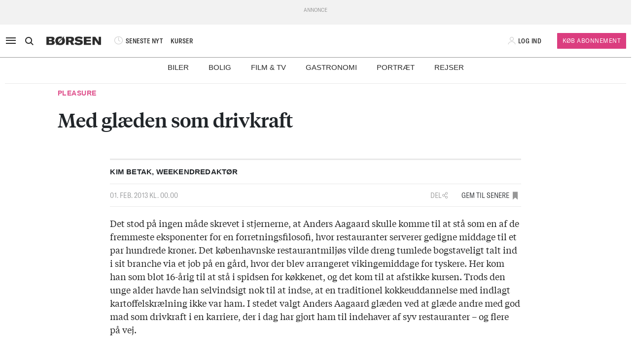

--- FILE ---
content_type: text/html; charset=UTF-8
request_url: https://borsen.dk/nyheder/pleasure/med-glaeden-som-drivkraft
body_size: 11615
content:
<!DOCTYPE html>
<html lang="da" dir="ltr">

<head>
    <meta charset="utf-8">
    <meta name="viewport" content="width=device-width, initial-scale=1, shrink-to-fit=no">
    <meta http-equiv="Content-Type" content="text/html; charset=utf-8" />
    <meta http-equiv="X-UA-Compatible" content="IE=edge,chrome=1">
    <meta name="google-site-verification" content="ikQdkKRpk0VARpNP3Iih1IfuL513DJTiMUJbNIVb4TQ" />

    
    <meta property="fb:app_id" content="139026499462551" />
    <meta property="fb:pages" content="201640113193991" />
    <meta property="fb:pages" content="113868294219" />
    <meta property="fb:pages" content="198452653948" />

    
    <link rel="sitemap" href="https://borsen.dk/sitemap" type="application/xml" />

    <script>
        window.in_app = false;
    </script>
        <link rel="canonical" href="https://borsen.dk/nyheder/pleasure/med-glaeden-som-drivkraft" />
    <meta name="description" itemprop="description" content="Det stod på ingen måde skrevet i stjernerne, at Anders Aagaard skulle komme til at stå som en af de fremmeste eksponenter for en forretningsfilosofi, hvor restauranter serverer gedigne middage til et " />
    <meta property="og:description" content="Det stod på ingen måde skrevet i stjernerne, at Anders Aagaard skulle komme til at stå som en af de fremmeste eksponenter for en forretningsfilosofi, hvor restauranter serverer gedigne middage til et " />
    <meta name="twitter:description" content="Det stod på ingen måde skrevet i stjernerne, at Anders Aagaard skulle komme til at stå som en af de fremmeste eksponenter for en forretningsfilosofi, hvor restauranter serverer gedigne middage til et " />
    <meta property="og:type" content="article" />
    <meta property="article:published_time" content="2013-02-01 00:00:00" />
    <meta property="article:modified_time" itemprop="dateModified" content="2013-02-01 00:00:00" />
    <meta name="premium" content="">
            <meta property="og:title" content="Med glæden som drivkraft" />
        <meta name="twitter:title" content="Med glæden som drivkraft">
        <meta property="article:section" content="Pleasure" />
        <meta itemprop="name" content="Med glæden som drivkraft">
    <meta name="author"
        content="Kim Betak, weekendredaktør" />
    <meta property="og:site_name" content="borsen.dk" />
    <meta property="og:url" content="https://borsen.dk/nyheder/pleasure/med-glaeden-som-drivkraft" />
    <meta name="twitter:site" content="https://borsen.dk">
    <meta name="twitter:card" content="summary_large_image">
    
    <link href="https://norkon.borsen.dk/scripts/article/article-1.css" rel="stylesheet" />
    <script src="https://norkon.borsen.dk/scripts/article/article-1.js"></script>

    <meta name="csrf-token" content="nlHWShCtukK1bL76sKiGmEgb6oMREDEXja0u0JpN">
    <meta name="instrumentation-key" content="">
    <title>Med glæden som drivkraft</title>
    <link rel="stylesheet" href="/css/app.css?id=a724aef9611cd385a0dda1bed5717ea5">

            <script>
    var borsen = borsen || {};
    borsen.datalayer = Object.assign(
        {"random":"aI8Zgv","trace_id":"Root=1-6970c9e4-3e5ece940b37a5092fff3e6e","consents":[],"user":{"id":null,"entitlements":["NOID"],"newsletters":[],"activity_source":[],"audiences":[],"login_session":""},"device":{"in_app":false,"platform":null,"version":null},"app":{"in_app":false,"platform":null,"version":null},"ip_info":{"ip":"18.217.64.208","name":null,"signup_link":null}},
        {"article":{"id":1196462,"published":"2013-02-01T00:00:00+01:00","title":"Med gl\u00e6den som drivkraft","section":"Pleasure","sections":["Pleasure","testexport"],"authors":["Kim Betak, weekendredakt\u00f8r"],"breaking":false,"sponsored":[],"paywall":true,"tags":{"branche":null,"emne":null,"generel":null,"individer":null,"pleasure":null,"virksomheder":null,"wire":null},"subjects":null},"generated_at":"2026-01-21T13:43:17+01:00"},
    );

    let width = Math.max(document.documentElement.clientWidth || 0, window.innerWidth || 0)
    borsen.datalayer.device.screen = width >= 1024
    ? 'large'
    : width >= 728
        ? 'medium'
        : 'small';

    window.borsen = {
        ...window.borsen,
        events: {
            ...window.borsen?.events,
            datalayerReady: true
        }
    };

    window.dispatchEvent(new CustomEvent('borsenDatalayerReady'));

    (function(document, tag) {
        const cacheTime = 5 * 60 * 1000;
        const version   = Math.ceil(Date.now() / cacheTime) * cacheTime;

        const script  = document.createElement(tag);
        script.async  = true;
        script.src    = `https://cdn.borsen.cloud/sites/borsendk/scripts/borsen-stats-v2.js?version=${version}`;
        script.onload = function() {
            _BorsenStats('init', borsen.datalayer);
        };

        const firstScript = document.getElementsByTagName(tag)[0];
        firstScript.parentNode.insertBefore(script, firstScript);
    })(document, 'script');
</script>
    
    
</head>

<body class="template-pleasure  ">

    <div id="app">

        
                    <partner-message type="topbanner"></partner-message>
        
        
        
                                    <b-navbar role="navigation" id="sdk-header" v-cloak="v-cloak" sticky="sticky" toggleable="lg" v-sdk-handle-intersection="{target: 'body', class: 'intersected'}" type="sdk" variant="paper">
    <div v-cloak class="container">

        
        <b-nav align="start" class="sdk-navbar-left align-items-left sdk-sizing-md:w-25 pl-0 pl-md-2 pl-lg-0">
            
            <b-button v-b-toggle.sdk-sidenav id="sdk-sidenav-toggler" aria-label="åben eller luk navigation">
                <i class="icon icon-menu sdk-sidebar-toggler" aria-hidden="true"></i>
            </b-button>
                            <b-nav-item
        id="koeb-mobil"
        class="d-flex d-md-none"
        href="https://borsen.dk/produkter/?cx_src=d-menu&b_source=borsen&b_medium=mobile_header&b_campaign=bliv_kunde"
        link-classes="btn sdk-bg-magenta sdk-color-white"
        >
        KØB
      </b-nav-item>
                        
            <b-collapse is-nav>
                                                            <b-nav-text>
                            <sdk-header-search></sdk-header-search>
                        </b-nav-text>
                                                                        <b-nav-item class="header-logo header-desktop-logo" href="/">
                        <img src="https://cdn.borsen.cloud/sites/borsendk/images/borsen_logo.png" alt="Børsen" >
                    </b-nav-item>
                            </b-collapse>
            
            <b-collapse is-nav class="sdk-header-menu">
                <b-navbar-nav class="d-flex align-items-center">
                                            <b-nav-item class="sdk-font-gta sdk-font-condensed sdk-ln-24px" href="/nyheder"
  link-classes="d-flex align-items-center">
    <i class="icon icon-latest-news" aria-hidden="true"></i>
    SENESTE NYT
</b-nav-item>
  <b-nav-item class="sdk-font-gta sdk-font-condensed sdk-ln-24px" href="/kurser"
  link-classes="d-flex align-items-center">
    KURSER
</b-nav-item>
                                    </b-navbar-nav>
            </b-collapse>

        </b-nav>

        
                    <b-navbar-nav align="middle" class="d-flex align-items-center">
                <b-nav-item class="header-logo header-mobile-logo" href="/">
                    <img src="https://cdn.borsen.cloud/sites/borsendk/images/borsen_logo.png" alt="Børsen" >
                </b-nav-item>
            </b-navbar-nav>
        
        
        <b-nav align="end" class="align-items-center sdk-sizing-md:w-25">

                            <b-nav-item class="sdk-font-gta sdk-font-condensed sdk-ln-24px d-md-none sdk-opacity-75" href="/kurser"
  link-classes="d-flex align-items-center">
    <i class="icon icon-kurs" aria-hidden="true"></i>
</b-nav-item>
 
    
    <b-nav id="account-settings-list" class="align-items-center">
      <b-nav-item class="account-login d-flex align-items-center" v-b-modal.sdk-login-modal>
      <i class="icon icon-my-account sdk-opacity-25" aria-hidden="true"></i><span
      class="d-none d-lg-inline-block sdk-font-gta text-uppercase sdk-ln-24px">Log ind</span>
    </b-nav-item>
                <b-nav-item
            href="https://borsen.dk/produkter/?cx_src=d-menu&b_source=borsen&b_medium=account-settings-list&b_campaign=bliv_kunde"
            link-classes="btn btn-sm sdk-bg-magenta sdk-bg-hover-magenta-light sdk-color-white d-none d-lg-block sdk-font-gta subscribe-btn"
        >
            Køb Abonnement
        </b-nav-item>
      </b-nav>
                    </b-nav>

    </div>
</b-navbar>
                <b-sidebar v-on:hidden="sdk.sidebarClose && this.clearTimeout(sdk.sidebarClose)" v-cloak id="sdk-sidenav" no-header sidebar-class="sdk-sidenav" width="450px">
  <template #default="{ hide, visible }">
    <div
      :hide="hide"
      :visible="visible"
            v-on:mouseenter="sdk.sidebarClose && this.clearTimeout(sdk.sidebarClose)"
      v-on:mouseleave="sdk.sidebarClose = this.setTimeout(() => hide(), 3000)"
          >
    <div class="px-3 pb-2">
      <span aria-hidden="true"><i v-b-toggle.sdk-sidenav class="close icon icon-close" aria-hidden="true"></i></span>
    </div>
    <b-nav vertical class="menu-items" >
      <b-nav-item class="menu-item link" href="/nyheder?b_source=borsendknyhederpleasuremed-glaeden-som-drivkraft&amp;b_medium=sidebar_row_1&amp;b_campaign=item_1" badges="" type="link"
     v-sdk-active-on.child="'pathname'" >
            <i class="icon icon-latest-news" href="/nyheder?b_source=borsendknyhederpleasuremed-glaeden-som-drivkraft&amp;b_medium=sidebar_row_1&amp;b_campaign=item_1" badges="" type="link" aria-hidden="true"></i>
            Seneste nyt
    </b-nav-item>
                  <b-nav-item class="menu-item link" href="https://borsen.dk/investor" badges="" type="link"
     v-sdk-active-on.child="'pathname'" >
            <i class="icon icon-kurs" href="https://borsen.dk/investor" badges="" type="link" aria-hidden="true"></i>
            Kurser
            <span class="alternate-label">Børsen investor</span>
    </b-nav-item>
                  <b-nav-item class="menu-item link" href="/soeg" badges="" type="link"
     v-sdk-active-on.child="'pathname'" >
            <i class="icon icon-search" href="/soeg" badges="" type="link" aria-hidden="true"></i>
            Søg
    </b-nav-item>
                  <b-nav-item class="menu-item link" href="/top1000?b_source=borsendknyhederpleasuremed-glaeden-som-drivkraft&amp;b_medium=sidebar_row_4&amp;b_campaign=item_1" badges="" type="link"
     v-sdk-active-on.child="'pathname'" >
            Top 1000
    </b-nav-item>
                  <b-nav-text type="empty_placeholder" class="menu-item empty_placeholder" active-on="pathname" href="" badges="" type="empty_placeholder" ></b-nav-text>

                  <b-nav-text type="empty_placeholder" class="menu-item empty_placeholder" active-on="pathname" href="" badges="" type="empty_placeholder" ></b-nav-text>

                  <b-nav-text class="folder" v-b-toggle:d92a216b-4cae-421f-b01d-5a662abc9904>
        <div class="menu-item">
                        <a>Opinion</a>
            <div class="toggle-wrap">
                <i class="icon icon-backward-large" aria-hidden="true"></i>
            </div>
        </div>

        <b-collapse id="d92a216b-4cae-421f-b01d-5a662abc9904" class="submenu"
                    v-sdk-handle-active.child.vueEvent='{"bv::toggle::collapse": "d92a216b-4cae-421f-b01d-5a662abc9904"}' >
            <b-nav vertical>
                <b-nav-item class="menu-item link" href="/nyheder/opinion?b_source=borsendknyhederpleasuremed-glaeden-som-drivkraft&amp;b_medium=sidebar_row_5&amp;b_campaign=item_1" badges="" type="link"
     v-sdk-active-on.child="'pathname'" >
            Forside
    </b-nav-item>
                                        <b-nav-item class="menu-item link" href="/nyheder/opinion/debat?b_source=borsendknyhederpleasuremed-glaeden-som-drivkraft&amp;b_medium=sidebar_row_5&amp;b_campaign=item_2" badges="" type="link"
     v-sdk-active-on.child="'pathname'" >
            Debat
    </b-nav-item>
                                        <b-nav-item class="menu-item link" href="/nyheder/opinion/kommentar?b_source=borsendknyhederpleasuremed-glaeden-som-drivkraft&amp;b_medium=sidebar_row_5&amp;b_campaign=item_3" badges="" type="link"
     v-sdk-active-on.child="'pathname'" >
            Kommentar
    </b-nav-item>
                                        <b-nav-item class="menu-item link" href="/nyheder/opinion/kronik?b_source=borsendknyhederpleasuremed-glaeden-som-drivkraft&amp;b_medium=sidebar_row_5&amp;b_campaign=item_4" badges="" type="link"
     v-sdk-active-on.child="'pathname'" >
            Kronik
    </b-nav-item>
                                        <b-nav-item class="menu-item link" href="/nyheder/opinion/okonomisk-kommentar?b_source=borsendknyhederpleasuremed-glaeden-som-drivkraft&amp;b_medium=sidebar_row_5&amp;b_campaign=item_5" badges="" type="link"
     v-sdk-active-on.child="'pathname'" >
            Økonomisk kommentar
    </b-nav-item>
            </b-nav>
        </b-collapse>
    </b-nav-text>
          <b-nav-text class="folder" v-b-toggle:6b16dc2c-0767-4bfb-aab6-07174a428f2c>
        <div class="menu-item">
                        <a>Pleasure</a>
            <div class="toggle-wrap">
                <i class="icon icon-backward-large" aria-hidden="true"></i>
            </div>
        </div>

        <b-collapse id="6b16dc2c-0767-4bfb-aab6-07174a428f2c" class="submenu"
                    v-sdk-handle-active.child.vueEvent='{"bv::toggle::collapse": "6b16dc2c-0767-4bfb-aab6-07174a428f2c"}' >
            <b-nav vertical>
                <b-nav-item class="menu-item link" href="/nyheder/pleasure?b_source=borsendknyhederpleasuremed-glaeden-som-drivkraft&amp;b_medium=sidebar_row_6&amp;b_campaign=item_1" badges="" type="link"
     v-sdk-active-on.child="'pathname'" >
            Forside
    </b-nav-item>
                                        <b-nav-item class="menu-item link" href="/nyheder/pleasure/biler?b_source=borsendknyhederpleasuremed-glaeden-som-drivkraft&amp;b_medium=sidebar_row_6&amp;b_campaign=item_2" badges="" type="link"
     v-sdk-active-on.child="'pathname'" >
            Biler
    </b-nav-item>
                                        <b-nav-item class="menu-item link" href="/nyheder/pleasure/bolig?b_source=borsendknyhederpleasuremed-glaeden-som-drivkraft&amp;b_medium=sidebar_row_6&amp;b_campaign=item_3" badges="" type="link"
     v-sdk-active-on.child="'pathname'" >
            Bolig
    </b-nav-item>
                                        <b-nav-item class="menu-item link" href="/nyheder/pleasure/film?b_source=borsendknyhederpleasuremed-glaeden-som-drivkraft&amp;b_medium=sidebar_row_6&amp;b_campaign=item_4" badges="" type="link"
     v-sdk-active-on.child="'pathname'" >
            Film &amp; TV
    </b-nav-item>
                                        <b-nav-item class="menu-item link" href="/nyheder/pleasure/gastronomi?b_source=borsendknyhederpleasuremed-glaeden-som-drivkraft&amp;b_medium=sidebar_row_6&amp;b_campaign=item_5" badges="" type="link"
     v-sdk-active-on.child="'pathname'" >
            Gastronomi
    </b-nav-item>
                                        <b-nav-item class="menu-item link" href="/nyheder/pleasure/portraet?b_source=borsendknyhederpleasuremed-glaeden-som-drivkraft&amp;b_medium=sidebar_row_6&amp;b_campaign=item_6" badges="" type="link"
     v-sdk-active-on.child="'pathname'" >
            Portræt
    </b-nav-item>
                                        <b-nav-item class="menu-item link" href="/nyheder/pleasure/rejser?b_source=borsendknyhederpleasuremed-glaeden-som-drivkraft&amp;b_medium=sidebar_row_6&amp;b_campaign=item_7" badges="" type="link"
     v-sdk-active-on.child="'pathname'" >
            Rejser
    </b-nav-item>
            </b-nav>
        </b-collapse>
    </b-nav-text>
          <b-nav-text class="folder" v-b-toggle:9d2c1392-78ed-4576-b290-a6a5ba91db15>
        <div class="menu-item">
                        <a>Nyheder</a>
            <div class="toggle-wrap">
                <i class="icon icon-backward-large" aria-hidden="true"></i>
            </div>
        </div>

        <b-collapse id="9d2c1392-78ed-4576-b290-a6a5ba91db15" class="submenu"
             visible
      >
            <b-nav vertical>
                <b-nav-item class="menu-item link" href="https://borsen.dk/nyheder/ai" badges="" type="link"
     v-sdk-active-on.child="'pathname'" >
            AI
    </b-nav-item>
                                        <b-nav-item class="menu-item link" href="/aktiebriefing?b_source=borsendknyhederpleasuremed-glaeden-som-drivkraft&amp;b_medium=sidebar_row_7&amp;b_campaign=item_2" badges="" type="link"
     v-sdk-active-on.child="'pathname'" >
            Aktiebriefing
    </b-nav-item>
                                        <b-nav-item class="menu-item link" href="/nyheder/baeredygtig?b_source=borsendknyhederpleasuremed-glaeden-som-drivkraft&amp;b_medium=sidebar_row_7&amp;b_campaign=item_3" badges="" type="link"
     v-sdk-active-on.child="'pathname'" >
            Bæredygtig
    </b-nav-item>
                                        <b-nav-item class="menu-item link" href="https://borsen.dk/nyheder/ejendomme/" badges="" type="link"
     v-sdk-active-on.child="'pathname'" >
            Ejendomme
    </b-nav-item>
                                        <b-nav-item class="menu-item link" href="https://borsen.dk/nyheder/finans/" badges="" type="link"
     v-sdk-active-on.child="'pathname'" >
            Finans
    </b-nav-item>
                                        <b-nav-item class="menu-item link" href="/nyheder/gazelle?b_source=borsendknyhederpleasuremed-glaeden-som-drivkraft&amp;b_medium=sidebar_row_7&amp;b_campaign=item_6" badges="" type="link"
     v-sdk-active-on.child="'pathname'" >
            Gazelle
    </b-nav-item>
                                        <b-nav-item class="menu-item link" href="/nyheder/investor?b_source=borsendknyhederpleasuremed-glaeden-som-drivkraft&amp;b_medium=sidebar_row_7&amp;b_campaign=item_7" badges="" type="link"
     v-sdk-active-on.child="'pathname'" >
            Investor
    </b-nav-item>
                                        <b-nav-item class="menu-item link" href="/nyheder/ledelse?b_source=borsendknyhederpleasuremed-glaeden-som-drivkraft&amp;b_medium=sidebar_row_7&amp;b_campaign=item_8" badges="" type="link"
     v-sdk-active-on.child="'pathname'" >
            Ledelse
    </b-nav-item>
                                        <b-nav-item class="menu-item link" href="/nyheder/perspektiv?b_source=borsendknyhederpleasuremed-glaeden-som-drivkraft&amp;b_medium=sidebar_row_7&amp;b_campaign=item_9" badges="" type="link"
     v-sdk-active-on.child="'pathname'" >
            Perspektiv
    </b-nav-item>
                                        <b-nav-item class="menu-item link" href="/nyheder/politik?b_source=borsendknyhederpleasuremed-glaeden-som-drivkraft&amp;b_medium=sidebar_row_7&amp;b_campaign=item_10" badges="" type="link"
     v-sdk-active-on.child="'pathname'" >
            Politik
    </b-nav-item>
                                        <b-nav-item class="menu-item link" href="/nyheder/quiz?b_source=borsendknyhederpleasuremed-glaeden-som-drivkraft&amp;b_medium=sidebar_row_7&amp;b_campaign=item_11" badges="" type="link"
     v-sdk-active-on.child="'pathname'" >
            Quiz
    </b-nav-item>
                                        <b-nav-item class="menu-item link" href="https://borsen.dk/nyheder/samfund" badges="" type="link"
     v-sdk-active-on.child="'pathname'" >
            Samfund
    </b-nav-item>
                                        <b-nav-item class="menu-item link" href="/nyheder/virksomheder?b_source=borsendknyhederpleasuremed-glaeden-som-drivkraft&amp;b_medium=sidebar_row_7&amp;b_campaign=item_13" badges="" type="link"
     v-sdk-active-on.child="'pathname'" >
            Virksomheder
    </b-nav-item>
                                        <b-nav-item class="menu-item link" href="https://borsen.dk/nyheder/okonomi" badges="" type="link"
     v-sdk-active-on.child="'pathname'" >
            Økonomi
    </b-nav-item>
            </b-nav>
        </b-collapse>
    </b-nav-text>
          <b-nav-text type="empty_placeholder" class="menu-item empty_placeholder" active-on="pathname" href="" badges="" type="empty_placeholder" ></b-nav-text>

                  <b-nav-item class="menu-item link" href="https://borsen.dk/e-avisen" target="target" badges="" type="link"
     v-sdk-active-on.child="'pathname'" >
            <i class="icon icon-e-paper" href="https://borsen.dk/e-avisen" target="target" badges="" type="link" aria-hidden="true"></i>
            E-avisen
    </b-nav-item>
                  <b-nav-item class="menu-item link" href="/service/nyhedsbreve?b_source=borsendknyhederpleasuremed-glaeden-som-drivkraft&amp;b_medium=sidebar_row_9&amp;b_campaign=item_1" badges="" type="link"
     v-sdk-active-on.child="'pathname'" >
            <i class="icon icon-email" href="/service/nyhedsbreve?b_source=borsendknyhederpleasuremed-glaeden-som-drivkraft&amp;b_medium=sidebar_row_9&amp;b_campaign=item_1" badges="" type="link" aria-hidden="true"></i>
            Nyhedsbreve
    </b-nav-item>
                  <b-nav-item class="menu-item link" href="/service/podcasts?b_source=borsendknyhederpleasuremed-glaeden-som-drivkraft&amp;b_medium=sidebar_row_10&amp;b_campaign=item_1" badges="" type="link"
     v-sdk-active-on.child="'pathname'" >
            <i class="icon icon-podcast" href="/service/podcasts?b_source=borsendknyhederpleasuremed-glaeden-som-drivkraft&amp;b_medium=sidebar_row_10&amp;b_campaign=item_1" badges="" type="link" aria-hidden="true"></i>
            Podcasts
    </b-nav-item>
                  <b-nav-item class="menu-item link" href="/mine-gemte-artikler?b_source=borsendknyhederpleasuremed-glaeden-som-drivkraft&amp;b_medium=sidebar_row_11&amp;b_campaign=item_1" badges="" type="link"
     v-sdk-active-on.child="'pathname'" >
            <i class="icon icon-my-saved-articles" href="/mine-gemte-artikler?b_source=borsendknyhederpleasuremed-glaeden-som-drivkraft&amp;b_medium=sidebar_row_11&amp;b_campaign=item_1" badges="" type="link" aria-hidden="true"></i>
            Mine gemte artikler
    </b-nav-item>
                  <b-nav-item class="menu-item link" href="/kundeservice?b_source=borsendknyhederpleasuremed-glaeden-som-drivkraft&amp;b_medium=sidebar_row_12&amp;b_campaign=item_1" badges="" type="link"
     v-sdk-active-on.child="'pathname'" >
            <i class="icon icon-my-account" href="/kundeservice?b_source=borsendknyhederpleasuremed-glaeden-som-drivkraft&amp;b_medium=sidebar_row_12&amp;b_campaign=item_1" badges="" type="link" aria-hidden="true"></i>
            Kundeservice
    </b-nav-item>
                  <b-nav-text
  type="headline"
  class="menu-item headline sdk-color-ink has-sub" active-on="pathname" href="" badges="" type="headline"
>
  <div class="group-title">
    BØRSEN PRO
  </div>
</b-nav-text>

                    <b-nav-text
  type="text"
  class="menu-item text no-border is-sub"
>
  <div class="group-text">
    <p>Pro indhold med dybdegående analyser og nyhedsbreve indenfor finans og iværksætteri. <a href="http://borsen.dk/produkter/">Klik her og få adgang</a></p>
  </div>
</b-nav-text>
                  <b-nav-text class="folder" v-b-toggle:4b86386d-2be3-4ec7-8823-2d9dc4f4e0ae>
        <div class="menu-item">
            <span
        class="section-badge gta-condensed-medium"
        style="background-color: #000; color: #fff;"
    >Pro</span>
            <a>Finans</a>
            <div class="toggle-wrap">
                <i class="icon icon-backward-large" aria-hidden="true"></i>
            </div>
        </div>

        <b-collapse id="4b86386d-2be3-4ec7-8823-2d9dc4f4e0ae" class="submenu"
                    v-sdk-handle-active.child.vueEvent='{"bv::toggle::collapse": "4b86386d-2be3-4ec7-8823-2d9dc4f4e0ae"}' >
            <b-nav vertical>
                <b-nav-item class="menu-item link" href="/nyheder/profinans?b_source=borsendknyhederpleasuremed-glaeden-som-drivkraft&amp;b_medium=sidebar_row_14&amp;b_campaign=item_1" badges="" type="link"
     v-sdk-active-on.child="'pathname'" >
            Forside
    </b-nav-item>
                                        <b-nav-item class="menu-item link" href="/nyheder/profinans/seneste-profinans?b_source=borsendknyhederpleasuremed-glaeden-som-drivkraft&amp;b_medium=sidebar_row_14&amp;b_campaign=item_2" badges="" type="link"
     v-sdk-active-on.child="'pathname'" >
            Seneste
    </b-nav-item>
                                        <b-nav-item class="menu-item link" href="https://borsen.dk/nyheder/profinans/analyse" badges="" type="link"
     v-sdk-active-on.child="'pathname'" >
            Analyser
    </b-nav-item>
                                        <b-nav-item class="menu-item link" href="/service/nyhedsbreve?b_source=borsendknyhederpleasuremed-glaeden-som-drivkraft&amp;b_medium=sidebar_row_14&amp;b_campaign=item_4" badges="" type="link"
     v-sdk-active-on.child="'pathname'" >
            Nyhedsbreve
    </b-nav-item>
            </b-nav>
        </b-collapse>
    </b-nav-text>
          <b-nav-item class="menu-item link" href="/nyheder/profinancialtimes?b_source=borsendknyhederpleasuremed-glaeden-som-drivkraft&amp;b_medium=sidebar_row_15&amp;b_campaign=item_1" badges="pro" type="link"
     v-sdk-active-on.child="'pathname'" >
        <span
        class="section-badge gta-condensed-medium"
        style="background-color: #000; color: #fff;"
    >Pro</span>
    Financial Times
    </b-nav-item>
                  <b-nav-item class="menu-item link" href="/nyheder/proeconomist?b_source=borsendknyhederpleasuremed-glaeden-som-drivkraft&amp;b_medium=sidebar_row_16&amp;b_campaign=item_1" badges="pro" type="link"
     v-sdk-active-on.child="'pathname'" >
        <span
        class="section-badge gta-condensed-medium"
        style="background-color: #000; color: #fff;"
    >Pro</span>
    The Economist
    </b-nav-item>
                  <b-nav-item class="menu-item link" href="/nyheder/prookonomiskbriefing?b_source=borsendknyhederpleasuremed-glaeden-som-drivkraft&amp;b_medium=sidebar_row_17&amp;b_campaign=item_1" badges="pro" type="link"
     v-sdk-active-on.child="'pathname'" >
        <span
        class="section-badge gta-condensed-medium"
        style="background-color: #000; color: #fff;"
    >Pro</span>
    Økonomisk Briefing
    </b-nav-item>
                  <b-nav-text
  type="headline"
  class="menu-item headline sdk-color-grey" active-on="pathname" href="" badges="" type="headline"
>
  <div class="group-title">
    Andre produkter og services
  </div>
</b-nav-text>

                  <b-nav-item class="menu-item link" href="https://borsen.dk/gazelle" badges="" type="link"
     v-sdk-active-on.child="'pathname'" >
            Børsen Gazelle
    </b-nav-item>
                  <b-nav-item class="menu-item link" href="https://borsen.dk/uddannelse" badges="" type="link"
     v-sdk-active-on.child="'pathname'" >
            Børsen Uddannelse
    </b-nav-item>
                  <b-nav-item class="menu-item link" href="/job?b_source=borsendknyhederpleasuremed-glaeden-som-drivkraft&amp;b_medium=sidebar_row_21&amp;b_campaign=item_1" badges="" type="link"
     v-sdk-active-on.child="'pathname'" >
            Børsen Job
    </b-nav-item>
    </b-nav>
  </div>
  </template>
</b-sidebar>

                    
        <main id="main">
            
            <div class="article-section article-section-pleasure overflow-x-clip">
                    <div
                class="container ">
                <div class="row row_0 ">
            <div class="ColumnElement col-12 mt-2">
    
      <ul class="top-navigation">
            <li
            style="border-bottom-color: #282828"
            class="top-navigation__item">
            <a href="/nyheder/pleasure/biler" class="top-navigation__link gta-condensed font-condensed">Biler</a>
        </li>
            <li
            style="border-bottom-color: #282828"
            class="top-navigation__item">
            <a href="/nyheder/pleasure/bolig" class="top-navigation__link gta-condensed font-condensed">Bolig</a>
        </li>
            <li
            style="border-bottom-color: #282828"
            class="top-navigation__item">
            <a href="/nyheder/pleasure/film" class="top-navigation__link gta-condensed font-condensed">Film & TV</a>
        </li>
            <li
            style="border-bottom-color: #282828"
            class="top-navigation__item">
            <a href="/nyheder/pleasure/gastronomi" class="top-navigation__link gta-condensed font-condensed">Gastronomi</a>
        </li>
            <li
            style="border-bottom-color: #282828"
            class="top-navigation__item">
            <a href="/nyheder/pleasure/portraet" class="top-navigation__link gta-condensed font-condensed">Portræt</a>
        </li>
            <li
            style="border-bottom-color: #282828"
            class="top-navigation__item">
            <a href="/nyheder/pleasure/rejser" class="top-navigation__link gta-condensed font-condensed">Rejser</a>
        </li>
    </ul>


    
      <div class="RichTextElement">
            <div class="divider"></div>
    </div>


      </div>

    </div>

            </div>
                    <div
                class="container ">
                <div class="row row_1 ">
            <div class="ColumnElement col-12 col-md-10 offset-md-1">
    
      

    
      <div class="article-title" id="article-anchor-1196462">
            <span class="section section-pleasure">
    <div class="section-outer-container">
        
        <span class=" section-container">
                            <a class="section-link" href="/nyheder/pleasure?b_source=med-glaeden-som-drivkraft&amp;b_medium=row_0&amp;b_campaign=news_1">
                                        Pleasure
                </a>
                    </span>
            <div class="section-bookmark">
                
            </div>
    </div>
</span>
    
    
    <h1 class="tiempos-headline" v-cloak v-hypher>Med glæden som drivkraft</h1>
</div>


    
      <p><strong class="subheading"></strong></p>


    
      

      </div>

    </div>

            </div>
                    <div
                class="container ">
                <div class="row row_2 ">
            <div class="ColumnElement col-12 col-md-8 offset-0 offset-md-2">
    
      <div class="article-info-element">
    <div class="row">
                    <div class="col-12">
                <div class="altbyline bordered-top bordered-bot">
                    <span class="author"><div><p>Kim Betak, weekendredaktør</p></div></span>
                </div>
            </div>
        
                <div class="col-12">
            <div class="bordered-bot d-flex align-items-center">
                <span>
                    <span class="published ">01. feb. 2013 KL. 00.00</span>
                </span>

                <span class="d-flex ml-auto">
                    <share-button class="p-2 p-md-0 mr-10-px mr-md-20-px"></share-button>

                    <span class="d-none d-md-block gta-condensed-light uppercase pointer">
                        Gem til senere
                    </span>
                    <user-save-article size="large" id="1196462" />
                </span>
            </div>

        </div>
    </div>
</div>


    
      

    
      <div class=" article-content ">
  
        
            Det stod på ingen måde skrevet i stjernerne, at Anders Aagaard skulle komme til at stå som en af de fremmeste eksponenter for en forretningsfilosofi, hvor restauranter serverer gedigne middage til et par hundrede kroner. Det københavnske restaurantmiljøs vilde dreng tumlede bogstaveligt talt ind i sit branche via et job på en gård, hvor der blev arrangeret vikingemiddage for tyskere. Her kom han som blot 16-årig til at stå i spidsen for køkkenet, og det kom til at afstikke kursen. Trods den unge alder havde han selvindsigt nok til at indse, at en traditionel kokkeuddannelse med indlagt kartoffelskrælning ikke var ham. I stedet valgt Anders Aagaard glæden ved at glæde andre med god mad som drivkraft i en karriere, der i dag har gjort ham til indehaver af syv restauranter – og flere på vej.
        <div id="paywall" class="blank">
    </div>
    </div>


    
      <div class="RichTextElement">
            <br />
    </div>


    
      

    
      <div class="article-footer">

    
    <div class="share pt-3 pb-4 d-flex align-items-center justify-content-between">
        <share-button></share-button>
        <span>
            <span class="sdk-font-gta sdk-font-weight-300 sdk-font-condensed util-fsx-15px util-prx-7 uppercase pointer">
                Gem til senere
            </span>
            <user-save-article size="large" id="1196462" />
        </span>
    </div>
</div>


    
      <div class="RichTextElement">
            <div class="w-100 t-0 d-none d-lg-block">
<a href="https://borsen.dk/nyheder/pleasure/biler"><img src="https://cdn.borsen.cloud/sites/borsendk/images/redaktion/bilbanner.gif" /></a></div>
            <p></p>
    </div>


      </div>

    </div>

            </div>
                    <div
                class="container-fluid p-0 ">
                <div class="row row_3 ">
            <div class="ColumnElement col">
    
      <partner-message
            class="overflow-hidden "

                            
            
            type="leader"

            index="1"
    ></partner-message>


      </div>

    </div>

            </div>
                    <div
                class="container ">
                <div class="row row_4 ">
            <div class="ColumnElement d-flex flex-column col">
    
      <div class="section-breaker text-center mb-2">
            <h2>Andre læser dette lige nu</h2>
    </div>


    
      <kilkaya-teasers
  v-cloak
  stream="https://streams-eu2-cdn.k5a.io/streams/v1/622090025ae537689f5d5142/get/642199fbe4922a73aa7f0d5f"
  :article-slots="4"
  teaser-type="pleasure"
  teaser-classes="col-12 col-md-6 col-lg-3"
  :utm-row="4"

  >
</kilkaya-teasers>


      </div>

    </div>

            </div>
                    <div
                class="container ">
                <div class="row row_5 ">
            <div class="ColumnElement col-12">
    
      <div class="section-breaker text-center mb-2">
            <a href="/nyheder/pleasure">
            <h2>Pleasure</h2>
        </a>
    </div>


    
      <ul class="top-navigation">
            <li
            style="border-bottom-color: #282828"
            class="top-navigation__item">
            <a href="/nyheder/pleasure/biler" class="top-navigation__link gta-condensed font-condensed">Biler</a>
        </li>
            <li
            style="border-bottom-color: #282828"
            class="top-navigation__item">
            <a href="/nyheder/pleasure/bolig" class="top-navigation__link gta-condensed font-condensed">Bolig</a>
        </li>
            <li
            style="border-bottom-color: #282828"
            class="top-navigation__item">
            <a href="/nyheder/pleasure/film" class="top-navigation__link gta-condensed font-condensed">Film & TV</a>
        </li>
            <li
            style="border-bottom-color: #282828"
            class="top-navigation__item">
            <a href="/nyheder/pleasure/gastronomi" class="top-navigation__link gta-condensed font-condensed">Gastronomi</a>
        </li>
            <li
            style="border-bottom-color: #282828"
            class="top-navigation__item">
            <a href="/nyheder/pleasure/portraet" class="top-navigation__link gta-condensed font-condensed">Portræt</a>
        </li>
            <li
            style="border-bottom-color: #282828"
            class="top-navigation__item">
            <a href="/nyheder/pleasure/rejser" class="top-navigation__link gta-condensed font-condensed">Rejser</a>
        </li>
    </ul>


    
      <div class="RichTextElement">
            <div class="divider"></div>
            <p></p>
    </div>


    
      <div class="row article-flow ">
                        <div class="col-12 mb-3">
    <div class="pleasure-teaser ">
        <div class="teaser-border d-none"></div>
        <div class="row d-flex h-100" id="art-4061816">
            <div
                class="col-12 order-0 d-flex flex-column
        col-md-4 order-md-0 
        
        ">

                    <span class="section section-pleasure pt-2 gta-condensed">
    <div class="section-outer-container">
        
        <span class=" section-container">
                            <a class="section-link" href="/nyheder/pleasure?b_source=med-glaeden-som-drivkraft&amp;b_medium=row_5&amp;b_campaign=news_1">
                                        Kunst
                </a>
                    </span>
            <div class="section-bookmark">
                <user-save-article id="4061816" />
            </div>
    </div>
</span>

                <a class="teaser-title-link  " data-k5a-url="https://borsen.dk/nyhed/4061816"
                    href="/nyheder/pleasure/han-dode-som-27-arig-i-dag-handles-hans-kunst-til-trecifrede-millionbelob?b_source=med-glaeden-som-drivkraft&amp;b_medium=row_5&amp;b_campaign=news_1"
                    >
                    
    <div class="h-100">
        <div class="teaser-text ">
            <h2 v-hypher v-text-resizer v-cloak class="tiempos-headline p-3">
                Han døde som 27-årig – i dag handles hans kunst til trecifrede millionbeløb
            </h2>
        </div>

            </div>
                </a>

                            </div>
                            <a data-k5a-url="https://borsen.dk/nyhed/4061816"
                    class="col col-md-8 teaser-image-link"
                    href="/nyheder/pleasure/han-dode-som-27-arig-i-dag-handles-hans-kunst-til-trecifrede-millionbelob?b_source=med-glaeden-som-drivkraft&amp;b_medium=row_5&amp;b_campaign=news_1">
                    
            <div v-lazy-load>
            <img data-src="https://media.borsen.dk/brapi/size/615/landscape/4061817-1.jpg" src="/img/dummy.png"
                alt="Han døde som 27-årig – i dag handles hans kunst til trecifrede millionbeløb">
        </div>
                    </a>
                    </div>
    </div>
</div>

                                <div class="col-12 col-lg-4 mb-3">
    <div class="pleasure-teaser ">
        <div class="teaser-border d-block d-md-block d-lg-block"></div>
        <div class="row d-flex h-100" id="art-4062022">
            <div
                class="col-12 order-0 d-flex flex-column
        
        
        ">

                    <span class="section section-pleasure pt-2 gta-condensed">
    <div class="section-outer-container">
        
        <span class=" section-container">
                            <a class="section-link" href="/nyheder/pleasure?b_source=med-glaeden-som-drivkraft&amp;b_medium=row_5&amp;b_campaign=news_2">
                                        TV
                </a>
                    </span>
            <div class="section-bookmark">
                <user-save-article id="4062022" />
            </div>
    </div>
</span>

                <a class="teaser-title-link  " data-k5a-url="https://borsen.dk/nyhed/4062022"
                    href="/nyheder/pleasure/disse-fem-tv-serier-skal-du-streame-i-januars-morke?b_source=med-glaeden-som-drivkraft&amp;b_medium=row_5&amp;b_campaign=news_2"
                    >
                    
    <div class="h-100">
        <div class="teaser-text ">
            <h2 v-hypher v-text-resizer v-cloak class="tiempos-headline p-3">
                Disse fem tv-serier skal du streame i januars mørke
            </h2>
        </div>

            </div>
                </a>

                            </div>
                            <a data-k5a-url="https://borsen.dk/nyhed/4062022"
                    class="col mt-auto teaser-image-link"
                    href="/nyheder/pleasure/disse-fem-tv-serier-skal-du-streame-i-januars-morke?b_source=med-glaeden-som-drivkraft&amp;b_medium=row_5&amp;b_campaign=news_2">
                    
            <div v-lazy-load>
            <img data-src="https://media.borsen.dk/brapi/size/615/landscape/4062023-thousand-blows.jpg" src="/img/dummy.png"
                alt="Disse fem tv-serier skal du streame i januars mørke">
        </div>
                    </a>
                    </div>
    </div>
</div>

                                <div class="native-teaser  col-12 col-lg-4 mb-4">
  <native-story class="wrap h-100" :unit='"000000000015951e"'></native-story>
</div>
                                <div class="col-12 col-lg-4">
    <div class="pleasure-teaser ">
        <div class="teaser-border d-block d-md-block d-lg-block"></div>
        <div class="row d-flex h-100" id="art-4061571">
            <div
                class="col-12 order-0 d-flex flex-column
        
        
        ">

                    <span class="section section-pleasure pt-2 gta-condensed">
    <div class="section-outer-container">
        
        <span class=" section-container">
                            <a class="section-link" href="/nyheder/pleasure?b_source=med-glaeden-som-drivkraft&amp;b_medium=row_5&amp;b_campaign=news_3">
                                        Stamsteder
                </a>
                    </span>
            <div class="section-bookmark">
                <user-save-article id="4061571" />
            </div>
    </div>
</span>

                <a class="teaser-title-link  " data-k5a-url="https://borsen.dk/nyhed/4061571"
                    href="/nyheder/pleasure/sos-marie-serup-ville-aflyse-sit-eget-solvbryllup-for-at-tage-herud-og-spise?b_source=med-glaeden-som-drivkraft&amp;b_medium=row_5&amp;b_campaign=news_3"
                    >
                    
    <div class="h-100">
        <div class="teaser-text ">
            <h2 v-hypher v-text-resizer v-cloak class="tiempos-headline p-3">
                Søs Marie Serup ville aflyse sit eget sølvbryllup for at tage herud og spise
            </h2>
        </div>

            </div>
                </a>

                            </div>
                            <a data-k5a-url="https://borsen.dk/nyhed/4061571"
                    class="col mt-auto teaser-image-link"
                    href="/nyheder/pleasure/sos-marie-serup-ville-aflyse-sit-eget-solvbryllup-for-at-tage-herud-og-spise?b_source=med-glaeden-som-drivkraft&amp;b_medium=row_5&amp;b_campaign=news_3">
                    
            <div v-lazy-load>
            <img data-src="https://media.borsen.dk/brapi/size/615/landscape/4061573-sos-marie-serup-stamsteder.jpg" src="/img/dummy.png"
                alt="Søs Marie Serup ville aflyse sit eget sølvbryllup for at tage herud og spise">
        </div>
                    </a>
                    </div>
    </div>
</div>

            </div>


      </div>

    </div>

            </div>
                    <div
                class="container ">
                <div class="row row_6 ">
            <div class="ColumnElement col">
    
      <div class="row article-flow ">
                        <div class="col-md-3 col-12">
    <div class="pleasure-teaser ">
        <div class="teaser-border d-none"></div>
        <div class="row d-flex h-100" id="art-4061226">
            <div
                class="col-12 order-0 d-flex flex-column
        
        
        ">

                    <span class="section section-pleasure pt-2 gta-condensed">
    <div class="section-outer-container">
        
        <span class=" section-container">
                            <a class="section-link" href="/nyheder/pleasure?b_source=med-glaeden-som-drivkraft&amp;b_medium=row_6&amp;b_campaign=news_1">
                                        Helbred
                </a>
                    </span>
            <div class="section-bookmark">
                <user-save-article id="4061226" />
            </div>
    </div>
</span>

                <a class="teaser-title-link  " data-k5a-url="https://borsen.dk/nyhed/4061226"
                    href="/nyheder/pleasure/what-er-jeg-ekstremt-overvaegtig?b_source=med-glaeden-som-drivkraft&amp;b_medium=row_6&amp;b_campaign=news_1"
                    >
                    
    <div class="h-100">
        <div class="teaser-text ">
            <h2 v-hypher v-text-resizer v-cloak class="tiempos-headline p-3">
                “What!? Er jeg ekstremt overvægtig?”
            </h2>
        </div>

            </div>
                </a>

                            </div>
                            <a data-k5a-url="https://borsen.dk/nyhed/4061226"
                    class="col mt-auto teaser-image-link"
                    href="/nyheder/pleasure/what-er-jeg-ekstremt-overvaegtig?b_source=med-glaeden-som-drivkraft&amp;b_medium=row_6&amp;b_campaign=news_1">
                    
            <div v-lazy-load>
            <img data-src="https://media.borsen.dk/brapi/size/615/landscape/4061227-1.jpg" src="/img/dummy.png"
                alt="“What!? Er jeg ekstremt overvægtig?”">
        </div>
                    </a>
                    </div>
    </div>
</div>

                                <div class="col-md-3 col-12">
    <div class="pleasure-teaser ">
        <div class="teaser-border d-none"></div>
        <div class="row d-flex h-100" id="art-4061790">
            <div
                class="col-12 order-0 d-flex flex-column
        
        
        ">

                    <span class="section section-pleasure pt-2 gta-condensed">
    <div class="section-outer-container">
        
        <span class=" section-container">
                            <a class="section-link" href="/nyheder/pleasure?b_source=med-glaeden-som-drivkraft&amp;b_medium=row_6&amp;b_campaign=news_2">
                                        Film
                </a>
                    </span>
            <div class="section-bookmark">
                <user-save-article id="4061790" />
            </div>
    </div>
</span>

                <a class="teaser-title-link  " data-k5a-url="https://borsen.dk/nyhed/4061790"
                    href="/nyheder/pleasure/oscarvinder-brendan-fraser-om-japan-ensomhed-og-den-saerlige-venlighed-i-osten?b_source=med-glaeden-som-drivkraft&amp;b_medium=row_6&amp;b_campaign=news_2"
                    >
                    
    <div class="h-100">
        <div class="teaser-text ">
            <h2 v-hypher v-text-resizer v-cloak class="tiempos-headline p-3">
                Oscarvinder Brendan Fraser om Japan, ensomhed og den særlige venlighed i Østen
            </h2>
        </div>

            </div>
                </a>

                            </div>
                            <a data-k5a-url="https://borsen.dk/nyhed/4061790"
                    class="col mt-auto teaser-image-link"
                    href="/nyheder/pleasure/oscarvinder-brendan-fraser-om-japan-ensomhed-og-den-saerlige-venlighed-i-osten?b_source=med-glaeden-som-drivkraft&amp;b_medium=row_6&amp;b_campaign=news_2">
                    
            <div v-lazy-load>
            <img data-src="https://media.borsen.dk/brapi/size/615/landscape/4061791-brendan.jpg" src="/img/dummy.png"
                alt="Oscarvinder Brendan Fraser om Japan, ensomhed og den særlige venlighed i Østen">
        </div>
                    </a>
                    </div>
    </div>
</div>

                                <div class="col-md-3 col-12">
    <div class="pleasure-teaser ">
        <div class="teaser-border d-none"></div>
        <div class="row d-flex h-100" id="art-4057254">
            <div
                class="col-12 order-0 d-flex flex-column
        
        
        ">

                    <span class="section section-pleasure pt-2 gta-condensed">
    <div class="section-outer-container">
        
        <span class=" section-container">
                            <a class="section-link" href="/nyheder/pleasure?b_source=med-glaeden-som-drivkraft&amp;b_medium=row_6&amp;b_campaign=news_3">
                                        Helbred
                </a>
                    </span>
            <div class="section-bookmark">
                <user-save-article id="4057254" />
            </div>
    </div>
</span>

                <a class="teaser-title-link  " data-k5a-url="https://borsen.dk/nyhed/4057254"
                    href="/nyheder/pleasure/sover-du-ogsa-darligt-om-natten-gor-dig-klar-til-at-sove-med-et-bad-i-morke?b_source=med-glaeden-som-drivkraft&amp;b_medium=row_6&amp;b_campaign=news_3"
                    >
                    
    <div class="h-100">
        <div class="teaser-text ">
            <h2 v-hypher v-text-resizer v-cloak class="tiempos-headline p-3">
                Sover du også dårligt om natten? Gør dig klar til at sove med et bad i mørke
            </h2>
        </div>

            </div>
                </a>

                            </div>
                            <a data-k5a-url="https://borsen.dk/nyhed/4057254"
                    class="col mt-auto teaser-image-link"
                    href="/nyheder/pleasure/sover-du-ogsa-darligt-om-natten-gor-dig-klar-til-at-sove-med-et-bad-i-morke?b_source=med-glaeden-som-drivkraft&amp;b_medium=row_6&amp;b_campaign=news_3">
                    
            <div v-lazy-load>
            <img data-src="https://media.borsen.dk/brapi/size/615/landscape/4057255-dark-showering.jpg" src="/img/dummy.png"
                alt="Sover du også dårligt om natten? Gør dig klar til at sove med et bad i mørke">
        </div>
                    </a>
                    </div>
    </div>
</div>

                                <div class="col-md-3 col-12">
    <div class="pleasure-teaser ">
        <div class="teaser-border d-none"></div>
        <div class="row d-flex h-100" id="art-4061543">
            <div
                class="col-12 order-0 d-flex flex-column
        
        
        ">

                    <span class="section section-pleasure pt-2 gta-condensed">
    <div class="section-outer-container">
        
        <span class=" section-container">
                            <a class="section-link" href="/nyheder/pleasure?b_source=med-glaeden-som-drivkraft&amp;b_medium=row_6&amp;b_campaign=news_4">
                                        Gastronomi
                </a>
                    </span>
            <div class="section-bookmark">
                <user-save-article id="4061543" />
            </div>
    </div>
</span>

                <a class="teaser-title-link  " data-k5a-url="https://borsen.dk/nyhed/4061543"
                    href="/nyheder/pleasure/kokken-der-genrejste-sollerod-kro-er-tilbage?b_source=med-glaeden-som-drivkraft&amp;b_medium=row_6&amp;b_campaign=news_4"
                    >
                    
    <div class="h-100">
        <div class="teaser-text ">
            <h2 v-hypher v-text-resizer v-cloak class="tiempos-headline p-3">
                Kokken, der genrejste Søllerød Kro, er tilbage
            </h2>
        </div>

            </div>
                </a>

                            </div>
                            <a data-k5a-url="https://borsen.dk/nyhed/4061543"
                    class="col mt-auto teaser-image-link"
                    href="/nyheder/pleasure/kokken-der-genrejste-sollerod-kro-er-tilbage?b_source=med-glaeden-som-drivkraft&amp;b_medium=row_6&amp;b_campaign=news_4">
                    
            <div v-lazy-load>
            <img data-src="https://media.borsen.dk/brapi/size/615/landscape/4061544-jakob-de-neergaard.jpg" src="/img/dummy.png"
                alt="Kokken, der genrejste Søllerød Kro, er tilbage">
        </div>
                    </a>
                    </div>
    </div>
</div>

                                <div class="col-md-3 col-12">
    <div class="pleasure-teaser ">
        <div class="teaser-border d-none"></div>
        <div class="row d-flex h-100" id="art-4060953">
            <div
                class="col-12 order-0 d-flex flex-column
        
        
        ">

                    <span class="section section-pleasure pt-2 gta-condensed">
    <div class="section-outer-container">
        
        <span class=" section-container">
                            <a class="section-link" href="/nyheder/pleasure?b_source=med-glaeden-som-drivkraft&amp;b_medium=row_6&amp;b_campaign=news_5">
                                        Stamsteder
                </a>
                    </span>
            <div class="section-bookmark">
                <user-save-article id="4060953" />
            </div>
    </div>
</span>

                <a class="teaser-title-link  " data-k5a-url="https://borsen.dk/nyhed/4060953"
                    href="/nyheder/pleasure/her-tager-laura-christensen-hen-nar-hun-skal-spise-italiensk?b_source=med-glaeden-som-drivkraft&amp;b_medium=row_6&amp;b_campaign=news_5"
                    >
                    
    <div class="h-100">
        <div class="teaser-text ">
            <h2 v-hypher v-text-resizer v-cloak class="tiempos-headline p-3">
                Her tager Laura Christensen hen, når hun skal spise italiensk
            </h2>
        </div>

            </div>
                </a>

                            </div>
                            <a data-k5a-url="https://borsen.dk/nyhed/4060953"
                    class="col mt-auto teaser-image-link"
                    href="/nyheder/pleasure/her-tager-laura-christensen-hen-nar-hun-skal-spise-italiensk?b_source=med-glaeden-som-drivkraft&amp;b_medium=row_6&amp;b_campaign=news_5">
                    
            <div v-lazy-load>
            <img data-src="https://media.borsen.dk/brapi/size/615/landscape/4060954-laura-christensen-stamsteder.jpg" src="/img/dummy.png"
                alt="Her tager Laura Christensen hen, når hun skal spise italiensk">
        </div>
                    </a>
                    </div>
    </div>
</div>

                                <div class="col-md-3 col-12">
    <div class="pleasure-teaser ">
        <div class="teaser-border d-none"></div>
        <div class="row d-flex h-100" id="art-4058152">
            <div
                class="col-12 order-0 d-flex flex-column
        
        
        ">

                    <span class="section section-pleasure pt-2 gta-condensed">
    <div class="section-outer-container">
        
        <span class=" section-container">
                            <a class="section-link" href="/nyheder/pleasure?b_source=med-glaeden-som-drivkraft&amp;b_medium=row_6&amp;b_campaign=news_6">
                                        Interview
                </a>
                    </span>
            <div class="section-bookmark">
                <user-save-article id="4058152" />
            </div>
    </div>
</span>

                <a class="teaser-title-link  " data-k5a-url="https://borsen.dk/nyhed/4058152"
                    href="/nyheder/pleasure/han-lob-fra-sin-tunge-barndom-og-ejer-nu-14-lobebutikker?b_source=med-glaeden-som-drivkraft&amp;b_medium=row_6&amp;b_campaign=news_6"
                    >
                    
    <div class="h-100">
        <div class="teaser-text ">
            <h2 v-hypher v-text-resizer v-cloak class="tiempos-headline p-3">
                Han løb fra sin tunge barndom og ejer nu 14 løbebutikker
            </h2>
        </div>

            </div>
                </a>

                            </div>
                            <a data-k5a-url="https://borsen.dk/nyhed/4058152"
                    class="col mt-auto teaser-image-link"
                    href="/nyheder/pleasure/han-lob-fra-sin-tunge-barndom-og-ejer-nu-14-lobebutikker?b_source=med-glaeden-som-drivkraft&amp;b_medium=row_6&amp;b_campaign=news_6">
                    
            <div v-lazy-load>
            <img data-src="https://media.borsen.dk/brapi/size/615/landscape/4061548-weekendcover-jan-steinicke-fra-kaiser-sport-kso.jpg" src="/img/dummy.png"
                alt="Han løb fra sin tunge barndom og ejer nu 14 løbebutikker">
        </div>
                    </a>
                    </div>
    </div>
</div>

                                <div class="col-md-3 col-12">
    <div class="pleasure-teaser ">
        <div class="teaser-border d-none"></div>
        <div class="row d-flex h-100" id="art-4061007">
            <div
                class="col-12 order-0 d-flex flex-column
        
        
        ">

                    <span class="section section-pleasure pt-2 gta-condensed">
    <div class="section-outer-container">
        
        <span class=" section-container">
                            <a class="section-link" href="/nyheder/pleasure?b_source=med-glaeden-som-drivkraft&amp;b_medium=row_6&amp;b_campaign=news_7">
                                        Gastronomi
                </a>
                    </span>
            <div class="section-bookmark">
                <user-save-article id="4061007" />
            </div>
    </div>
</span>

                <a class="teaser-title-link  " data-k5a-url="https://borsen.dk/nyhed/4061007"
                    href="/nyheder/pleasure/restaurant-kong-hans-imponerer-i-schweiz?b_source=med-glaeden-som-drivkraft&amp;b_medium=row_6&amp;b_campaign=news_7"
                    >
                    
    <div class="h-100">
        <div class="teaser-text ">
            <h2 v-hypher v-text-resizer v-cloak class="tiempos-headline p-3">
                Restaurant Kong Hans imponerer i Schweiz
            </h2>
        </div>

            </div>
                </a>

                            </div>
                            <a data-k5a-url="https://borsen.dk/nyhed/4061007"
                    class="col mt-auto teaser-image-link"
                    href="/nyheder/pleasure/restaurant-kong-hans-imponerer-i-schweiz?b_source=med-glaeden-som-drivkraft&amp;b_medium=row_6&amp;b_campaign=news_7">
                    
            <div v-lazy-load>
            <img data-src="https://media.borsen.dk/brapi/size/615/landscape/4061717-badrutts.jpg" src="/img/dummy.png"
                alt="Restaurant Kong Hans imponerer i Schweiz">
        </div>
                    </a>
                    </div>
    </div>
</div>

                                <div class="col-md-3 col-12">
    <div class="pleasure-teaser ">
        <div class="teaser-border d-none"></div>
        <div class="row d-flex h-100" id="art-4061233">
            <div
                class="col-12 order-0 d-flex flex-column
        
        
        ">

                    <span class="section section-pleasure pt-2 gta-condensed">
    <div class="section-outer-container">
        
        <span class=" section-container">
                            <a class="section-link" href="/nyheder/pleasure?b_source=med-glaeden-som-drivkraft&amp;b_medium=row_6&amp;b_campaign=news_8">
                                        Film
                </a>
                    </span>
            <div class="section-bookmark">
                <user-save-article id="4061233" />
            </div>
    </div>
</span>

                <a class="teaser-title-link  " data-k5a-url="https://borsen.dk/nyhed/4061233"
                    href="/nyheder/pleasure/mesterligt-dansk-drama-skilsmisse-er-slemt-en-blodprop-er-vaerre?b_source=med-glaeden-som-drivkraft&amp;b_medium=row_6&amp;b_campaign=news_8"
                    >
                    
    <div class="h-100">
        <div class="teaser-text ">
            <h2 v-hypher v-text-resizer v-cloak class="tiempos-headline p-3">
                Mesterligt dansk drama: Skilsmisse er slemt. En blodprop er værre
            </h2>
        </div>

            </div>
                </a>

                            </div>
                            <a data-k5a-url="https://borsen.dk/nyhed/4061233"
                    class="col mt-auto teaser-image-link"
                    href="/nyheder/pleasure/mesterligt-dansk-drama-skilsmisse-er-slemt-en-blodprop-er-vaerre?b_source=med-glaeden-som-drivkraft&amp;b_medium=row_6&amp;b_campaign=news_8">
                    
            <div v-lazy-load>
            <img data-src="https://media.borsen.dk/brapi/size/615/landscape/4061235-film.jpg" src="/img/dummy.png"
                alt="Mesterligt dansk drama: Skilsmisse er slemt. En blodprop er værre">
        </div>
                    </a>
                    </div>
    </div>
</div>

            </div>


      </div>

    </div>

            </div>
            </div>
    
    <script data-rh="true" type="application/ld+json">
    {
        "@context": "http://schema.org",
        "@type": "NewsArticle",
        "description": "Med glæden som drivkraft",
        "image": [
                            {
    "@context": "https://schema.org",
    "@type": "ImageObject",
    "url": "https://cdn.borsen.cloud/sites/borsendk/images/borsen_logo.png"
}
                    ],
        "mainEntityOfPage": "https://borsen.dk/nyheder/pleasure/med-glaeden-som-drivkraft",
        "url": "https://borsen.dk/nyheder/pleasure/med-glaeden-som-drivkraft",
        "inLanguage": "da-DK",
        "author": [
            
            
            {
                "@context": "http://schema.org",
                "@type": "Person",
                
                
                
                "name": "Kim Betak, weekendredaktør"
            }                ],
        "dateModified": "2013-02-01 00:00:00",
        "datePublished": "2013-02-01 00:00:00",
        "headline": "Med glæden som drivkraft",
        "publisher": {
    "@context": "https://schema.org",
    "@type": "Organization",
    "url": "https://www.borsen.dk/",
    "name": "Dagbladet Børsen",
    "address": {
        "@type": "PostalAddress",
        "streetAddress": "Møntergade 19",
        "postalCode": "1140",
        "addressLocality": "København K"
    },
    "telephone": "+45 33320102",
    "logo": {
    "@context": "https://schema.org",
    "@type": "ImageObject",
    "url": "https://cdn.borsen.cloud/sites/borsendk/images/borsen_logo.png"
}
,
    "contactPoint": {
        "@type": "ContactPoint",
        "telephone": "+45 72423212",
        "contactType": "customer service"
    }
}
,
        "copyrightHolder": {
    "@context": "https://schema.org",
    "@type": "Organization",
    "url": "https://www.borsen.dk/",
    "name": "Dagbladet Børsen",
    "address": {
        "@type": "PostalAddress",
        "streetAddress": "Møntergade 19",
        "postalCode": "1140",
        "addressLocality": "København K"
    },
    "telephone": "+45 33320102",
    "logo": {
    "@context": "https://schema.org",
    "@type": "ImageObject",
    "url": "https://cdn.borsen.cloud/sites/borsendk/images/borsen_logo.png"
}
,
    "contactPoint": {
        "@type": "ContactPoint",
        "telephone": "+45 72423212",
        "contactType": "customer service"
    }
}
,
        "sourceOrganization": {
    "@context": "https://schema.org",
    "@type": "Organization",
    "url": "https://www.borsen.dk/",
    "name": "Dagbladet Børsen",
    "address": {
        "@type": "PostalAddress",
        "streetAddress": "Møntergade 19",
        "postalCode": "1140",
        "addressLocality": "København K"
    },
    "telephone": "+45 33320102",
    "logo": {
    "@context": "https://schema.org",
    "@type": "ImageObject",
    "url": "https://cdn.borsen.cloud/sites/borsendk/images/borsen_logo.png"
}
,
    "contactPoint": {
        "@type": "ContactPoint",
        "telephone": "+45 72423212",
        "contactType": "customer service"
    }
}
,
        "copyrightYear": "2026",
        "hasPart":
        {
            "@type": "WebPageElement",
            "isAccessibleForFree": "False"
            
        }
    }
</script>

        </main>

                    <footer class="container-fluid">
    <div class="gta-condensed-light px-0 px-lg-2">
        <div class="row menu_wrapper">
                        <div
                class="column_one col-12 col-md-6 col-lg
                
                
            ">
                <div class="row">
                    <div class="col-sm">
                        <ul class="menu-items">
                                                            <li class="headline">
    <div
        class="group-title"
        style="
            color: #282828;
            opacity: 0.5;
        "
    >BØRSEN</div>
</li>
                                                            <li class="link">

    
    <a
        href="/nyheder?"
            >
                Nyheder
    </a>

    </li>
                                                            <li class="link">

    
    <a
        href="https://borsen.dk/investor/"
         target="_blank" rel="noopener"     >
                Investor
    </a>

    </li>
                                                            <li class="link">

    
    <a
        href="/seneste?"
            >
                Seneste
    </a>

    </li>
                                                            <li class="link">

    
    <a
        href="/service/rss?"
            >
                RSS
    </a>

    </li>
                                                            <li class="link">

    
    <a
        href="https://borsen.dk/aktiespil/"
            >
                Aktiespil
    </a>

    </li>
                                                            <li class="empty_placeholder"></li>
                                                            <li class="link">

            <i class="icon icon-e-paper" aria-hidden="true"></i>
    
    <a
        href="https://borsen.dk/e-avisen"
         target="_blank" rel="noopener"     >
                E-avisen
    </a>

    </li>
                                                            <li class="empty_placeholder"></li>
                                                            <li class="button">
    <a href="https://signup.borsen.dk/produkter?">
        <button
            type="button"
            style="
                background-color: #db3d7f
            "
        >
            BLIV ABONNENT PÅ BØRSEN
        </button>
    </a>
</li>
                                                    </ul>
                    </div>
                </div>
            </div>
            <div class="column_two col-12 col-md-6 col-lg">
                <div class="row">
                    <div class="col-sm">
                        <ul class="menu-items">
                                                            <li class="headline">
    <div
        class="group-title"
        style="
            color: #282828;
            opacity: 1;
        "
    >BØRSEN PRO</div>
</li>
                                                            <li class="text no-border">
    <div class="group-text"><p>Pro indhold med dybdegående analyser og nyhedsbreve indenfor finans og iværksætteri. <a href="https://borsen.dk/produkter/">Læs mere og bliv abonnent</a></p></div>
</li>
                                                            <li class="link">

    
    <a
        href="/nyheder/profinans?"
            >
        <span
        class="section-badge gta-condensed-medium"
        style="background-color: #000; color: #fff;"
    >Pro</span>
        Finans
    </a>

    </li>
                                                            <li class="link">

    
    <a
        href="/nyheder/profinancialtimes?"
            >
        <span
        class="section-badge gta-condensed-medium"
        style="background-color: #000; color: #fff;"
    >Pro</span>
        Financial Times
    </a>

    </li>
                                                            <li class="link">

    
    <a
        href="/nyheder/proeconomist?"
            >
        <span
        class="section-badge gta-condensed-medium"
        style="background-color: #000; color: #fff;"
    >Pro</span>
        Economist
    </a>

    </li>
                                                            <li class="link">

    
    <a
        href="/nyheder/prookonomiskbriefing?"
            >
        <span
        class="section-badge gta-condensed-medium"
        style="background-color: #000; color: #fff;"
    >Pro</span>
        Økonomisk Briefing
    </a>

    </li>
                                                    </ul>
                    </div>
                </div>
            </div>
            <div class="column_three col-12 col-md-6 col-lg">
                <div class="row">
                    <div class="col-sm">
                        <ul class="menu-items">
                                                            <li class="headline">
    <div
        class="group-title"
        style="
            color: #282828;
            opacity: 0.5;
        "
    >ANDRE PRODUKTER</div>
</li>
                                                            <li class="link">

    
    <a
        href="https://borsen.dk/uddannelse/"
            >
                Børsen Uddannelse
    </a>

    </li>
                                                            <li class="link">

    
    <a
        href="https://borsen.dk/uddannelse/bestyrelse/bestyrelsesuddannelse/"
            >
                Bestyrelsesuddannelse
    </a>

    </li>
                                                            <li class="link">

    
    <a
        href="https://borsen.dk/job"
         target="_blank" rel="noopener"     >
                Børsen Job
    </a>

    </li>
                                                            <li class="headline">
    <div
        class="group-title"
        style="
            color: #282828;
            opacity: 0.5;
        "
    >FOR KUNDER</div>
</li>
                                                            <li class="link">

    
    <a
        href="/kundeservice?"
            >
                Kundeservice
    </a>

    </li>
                                                            <li class="link">

    
    <a
        href="/om/cookiepolitik?"
            >
                Cookiepolitik
    </a>

    </li>
                                                            <li class="link">

    
    <a
        href="/om/privatlivspolitik?"
            >
                Privatlivspolitik
    </a>

    </li>
                                                            <li class="link">

    
    <a
        href="/om/abonnementsbetingelser?"
            >
                Abonnementsbetingelser
    </a>

    </li>
                                                            <li class="link">

    
    <a
        href="/tilgaenglighedserklaering?"
            >
                Tilgængelighedserklæring
    </a>

    </li>
                                                            <li class="link">

    
    <a
        href="https://borsen.dk/brands"
         target="_blank" rel="noopener"     >
                For annoncører
    </a>

    </li>
                                                            <li class="link">

    
    <a
        href="/om/etik?"
            >
                Etik
    </a>

    </li>
                                                            <li class="link">

    
    <a
        href="https://borsen.dk/produkter"
            >
                Bliv kunde
    </a>

    </li>
                                                    </ul>
                    </div>
                </div>
            </div>
            <div class="column_four col-12 col-md-6 col-lg">
                <div class="row justify-content-lg-start">
                    <div class="col-sm">
                        <ul class="menu-items">
                                                            <li class="headline">
    <div
        class="group-title"
        style="
            color: #282828;
            opacity: 0.5;
        "
    >OM BØRSEN</div>
</li>
                                                            <li class="link">

    
    <a
        href="/om/kontakt?"
            >
                Kontakt
    </a>

    </li>
                                                            <li class="link">

    
    <a
        href="/job-og-praktik?"
            >
                Job &amp; Praktik
    </a>

    </li>
                                                            <li class="link">

    
    <a
        href="/om?"
            >
                Om Dagbladet Børsen
    </a>

    </li>
                                                            <li class="link">

    
    <a
        href="/sponsoreret?"
            >
                Annoncørbetalt indhold
    </a>

    </li>
                                                            <li class="link">

    
    <a
        href="/advertorial?"
            >
                Advertorials
    </a>

    </li>
                            
                            <li class="headline">
                                <div class="group-title">
                                    BØRSEN APPS
                                </div>
                            </li>
                            <li>
                                <a href="https://borsen.dk/service/apps">
                                    <img src="https://cdn.borsen.cloud/sites/borsendk/images/app-logo.png"
                                        alt="Børsen" class="loading">
                                </a>
                                <a href="https://borsen.dk/service/apps">
                                    <img src="https://cdn.borsen.cloud/sites/borsendk/images/borsenapp-evaisen-black.svg"
                                        alt="Børsen e-avis" class="">
                                </a>
                            </li>

                            <li class="headline">
                                <div class="group-title">
                                    FØLG BØRSEN
                                </div>
                            </li>
                            <li>
                                <a href="https://www.linkedin.com/company/dagbladet-borsen" target="_blank"
                                    rel="noopener">
                                    <i class="icon icon-linkedIn" aria-hidden="true"></i>
                                    LinkedIn
                                </a>
                            </li>
                            <li>
                                <a href="https://www.instagram.com/borsendk/" target="_blank" rel="noopener">
                                    <img src="/icon/instagram.svg" alt="Instagram" width="16" height="16"
                                        style="
                                                max-width: 16px;
                                                border-radius: 0px;
                                                margin-right: 5px;
                                                box-shadow: none;
                                            ">
                                    Instagram
                                </a>
                            </li>
                            <li>
                                <a href="https://www.facebook.com/borsen.dk/" target="_blank" rel="noopener">
                                    <i class="icon icon-facebook" aria-hidden="true"></i>
                                    Facebook
                                </a>
                            </li>
                            <li>
                                <a href="https://twitter.com/borsendk" target="_blank" rel="noopener">
                                    <img src="/icon/x-social-media.svg" alt="X" width="12" height="12"
                                        style="
                                                max-width: 12px;
                                                border-radius: 0px;
                                                margin-right: 7px;
                                                margin-top: -4px;
                                                box-shadow: none;
                                            ">
                                    X (Twitter)
                                </a>
                            </li>
                        </ul>
                    </div>
                </div>
            </div>
        </div>
    </div>
    <div class="copyright text-center">Copyright © 2026 Dagbladet Børsen A/S</div>
</footer>
                <div v-cloak>
            <!-- Login Modal -->
<b-modal id="sdk-login-modal" modal-class="sdk-font-gta" size="full-width" no-close-on-esc hide-footer hide-header hide-header-close role="dialog"
  aria-labelledby="login" aria-hidden="true">

  <div class="modal-header" name="modal-header">
    <div class="w-100">
      <div class="row no-gutters">
        <div class="col">
          <div><span class="navbar-brand">
            
            <img src="https://cdn.borsen.cloud/sites/borsendk/images/borsen_logo.png" alt="Børsen logo" />
          </span></div>
        </div>
        <div class="col">
          <b-button-close type="button" @click="$bvModal.hide('sdk-login-modal')" class="close float-right"
            aria-label="Close"><span aria-hidden="true"><i class="icon icon-close" aria-hidden="true"></i></span></b-button-close>
        </div>
      </div>
    </div>
  </div>

  <div class="modal-content">
    <div class="modal-body">
      <sdk-login-form forgot-password-href="/glemt-adgangskode"></sdk-login-form>
    </div>
  </div>

</b-modal>
        </div>
    </div>

    <script type="application/ld+json">
    {
        "@context": "https://schema.org",
        "@type": "WebSite",
        "url": "https://borsen.dk",
        "potentialAction": {
            "@type": "SearchAction",
            "target": "https://borsen.dk/soeg/{search_term_string}",
        "query-input": "required name=search_term_string"
        }
    }
</script>
    <script type="application/ld+json">
    {
    "@context": "https://schema.org",
    "@type": "Organization",
    "url": "https://www.borsen.dk/",
    "name": "Dagbladet Børsen",
    "address": {
        "@type": "PostalAddress",
        "streetAddress": "Møntergade 19",
        "postalCode": "1140",
        "addressLocality": "København K"
    },
    "telephone": "+45 33320102",
    "logo": {
    "@context": "https://schema.org",
    "@type": "ImageObject",
    "url": "https://cdn.borsen.cloud/sites/borsendk/images/borsen_logo.png"
}
,
    "contactPoint": {
        "@type": "ContactPoint",
        "telephone": "+45 72423212",
        "contactType": "customer service"
    }
}
</script>
    <script>  window.borsen = window.borsen || {};
  window.borsen.user = window.borsen.user || {};
  window.borsen.user.state = window.borsen.user.state || {};</script>
<script>  window.borsen.user.state.hasTokenAccount = false;</script>
<script>  window.borsen.user.state.hasIPAccount = false;</script>
<script> window.borsen.user.account = {"is_logged_in":false,"entitlements":false,"id":false,"userRef":false,"is_corporate":false}  </script>
    <script type="text/javascript">
        window.borsen.meta = {
    "id": 1196462,
    "title": "Med glæden som drivkraft",
    "description": "Det stod på ingen måde skrevet i stjernerne, at Anders Aagaard skulle komme til at stå som en af de fremmeste eksponenter for en forretningsfilosofi, hvor restauranter serverer gedigne middage til et ",
    "published": "2013-01-31T23:00:00.000000Z",
    "section": "Pleasure",
    "sections": [
        "Pleasure",
        "testexport"
    ],
    "super_section": "",
    "premium": null,
    "authors": [
        "Kim Betak, weekendredaktør"
    ],
    "sponsored": [],
    "href": "https:\/\/borsen.dk\/nyheder\/pleasure\/med-glaeden-som-drivkraft",
    "image": "",
    "type": "article",
    "content_type": "story",
    "is_breaking": false,
    "paywall": true,
    "tags": {
        "branche": null,
        "emne": null,
        "generel": null,
        "individer": null,
        "pleasure": null,
        "virksomheder": null,
        "wire": null
    }
};
    </script>

    <script defer src="/js/manifest.js?id=cd61059ffd5438dba2e981b4ff860ebb"></script>
    <script defer src="/js/vendor.js?id=6749e99991537a610c5a819a1e539efd"></script>
    <script defer src="/js/app.js?id=77853cde0aa42185aff34bf330dff1b4"></script>

    <script src="https://securepubads.g.doubleclick.net/tag/js/gpt.js" crossorigin="anonymous" async></script>

    <script type="text/javascript">
    // Set translations
    window.translations = {"article":{"macro":{"three-good-ones":{"macrotype":"3 gode"}}},"general":{"fold":"Fold ind","unfold":"Fold ud","share":"Del","save-for-later":"Gem til senere","read-later":"L\u00e6s senere","copied-to-clipboard":"Kopieret til udklipsholder","updated":"Opdateret","time-short":"KL."}}

    // Little helper method to retrieve translations
    window.__ = function(translation) {
        let value = window.translations;
        translation.split('.').forEach(entry => {
            value = typeof value[entry] != 'undefined' ? value[entry] : null;
        });

        return value;
    }
</script>
</body>

</html>
